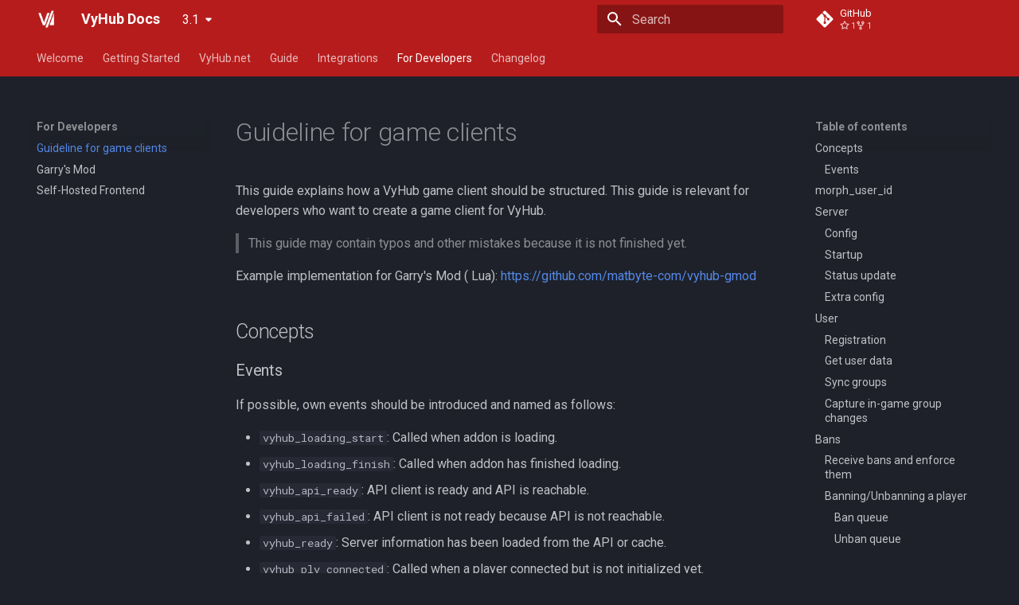

--- FILE ---
content_type: text/html; charset=utf-8
request_url: https://docs.vyhub.net/latest/dev/game_clients/
body_size: 13004
content:

<!doctype html>
<html lang="en" class="no-js">
  <head>
    
      <meta charset="utf-8">
      <meta name="viewport" content="width=device-width,initial-scale=1">
      
      
      
        <link rel="canonical" href="https://docs.vyhub.net/3.1/dev/game_clients/">
      
      
        <link rel="prev" href="../../game/7days/">
      
      
        <link rel="next" href="../gmod/">
      
      
      <link rel="icon" href="../../assets/favicon.png">
      <meta name="generator" content="mkdocs-1.6.1, mkdocs-material-9.5.50">
    
    
      
        <title>Guideline for game clients - VyHub Docs</title>
      
    
    
      <link rel="stylesheet" href="../../assets/stylesheets/main.a40c8224.min.css">
      
        
        <link rel="stylesheet" href="../../assets/stylesheets/palette.06af60db.min.css">
      
      


    
    
      
    
    
      
        
        
        <link rel="preconnect" href="https://fonts.gstatic.com" crossorigin>
        <link rel="stylesheet" href="https://fonts.googleapis.com/css?family=Roboto:300,300i,400,400i,700,700i%7CRoboto+Mono:400,400i,700,700i&display=fallback">
        <style>:root{--md-text-font:"Roboto";--md-code-font:"Roboto Mono"}</style>
      
    
    
      <link rel="stylesheet" href="../../stylesheets/extra.css">
    
    <script>__md_scope=new URL("../..",location),__md_hash=e=>[...e].reduce(((e,_)=>(e<<5)-e+_.charCodeAt(0)),0),__md_get=(e,_=localStorage,t=__md_scope)=>JSON.parse(_.getItem(t.pathname+"."+e)),__md_set=(e,_,t=localStorage,a=__md_scope)=>{try{t.setItem(a.pathname+"."+e,JSON.stringify(_))}catch(e){}}</script>
    
      

    
    
    
  </head>
  
  
    
    
    
    
    
    <body dir="ltr" data-md-color-scheme="slate" data-md-color-primary="indigo" data-md-color-accent="indigo">
  
    
    <input class="md-toggle" data-md-toggle="drawer" type="checkbox" id="__drawer" autocomplete="off">
    <input class="md-toggle" data-md-toggle="search" type="checkbox" id="__search" autocomplete="off">
    <label class="md-overlay" for="__drawer"></label>
    <div data-md-component="skip">
      
        
        <a href="#guideline-for-game-clients" class="md-skip">
          Skip to content
        </a>
      
    </div>
    <div data-md-component="announce">
      
    </div>
    
      <div data-md-color-scheme="default" data-md-component="outdated" hidden>
        
      </div>
    
    
      

<header class="md-header" data-md-component="header">
  <nav class="md-header__inner md-grid" aria-label="Header">
    <a href="../.." title="VyHub Docs" class="md-header__button md-logo" aria-label="VyHub Docs" data-md-component="logo">
      
  <img src="../../assets/logo.png" alt="logo">

    </a>
    <label class="md-header__button md-icon" for="__drawer">
      
      <svg xmlns="http://www.w3.org/2000/svg" viewBox="0 0 24 24"><path d="M3 6h18v2H3zm0 5h18v2H3zm0 5h18v2H3z"/></svg>
    </label>
    <div class="md-header__title" data-md-component="header-title">
      <div class="md-header__ellipsis">
        <div class="md-header__topic">
          <span class="md-ellipsis">
            VyHub Docs
          </span>
        </div>
        <div class="md-header__topic" data-md-component="header-topic">
          <span class="md-ellipsis">
            
              Guideline for game clients
            
          </span>
        </div>
      </div>
    </div>
    
      
    
    
    
    
      <label class="md-header__button md-icon" for="__search">
        
        <svg xmlns="http://www.w3.org/2000/svg" viewBox="0 0 24 24"><path d="M9.5 3A6.5 6.5 0 0 1 16 9.5c0 1.61-.59 3.09-1.56 4.23l.27.27h.79l5 5-1.5 1.5-5-5v-.79l-.27-.27A6.52 6.52 0 0 1 9.5 16 6.5 6.5 0 0 1 3 9.5 6.5 6.5 0 0 1 9.5 3m0 2C7 5 5 7 5 9.5S7 14 9.5 14 14 12 14 9.5 12 5 9.5 5"/></svg>
      </label>
      <div class="md-search" data-md-component="search" role="dialog">
  <label class="md-search__overlay" for="__search"></label>
  <div class="md-search__inner" role="search">
    <form class="md-search__form" name="search">
      <input type="text" class="md-search__input" name="query" aria-label="Search" placeholder="Search" autocapitalize="off" autocorrect="off" autocomplete="off" spellcheck="false" data-md-component="search-query" required>
      <label class="md-search__icon md-icon" for="__search">
        
        <svg xmlns="http://www.w3.org/2000/svg" viewBox="0 0 24 24"><path d="M9.5 3A6.5 6.5 0 0 1 16 9.5c0 1.61-.59 3.09-1.56 4.23l.27.27h.79l5 5-1.5 1.5-5-5v-.79l-.27-.27A6.52 6.52 0 0 1 9.5 16 6.5 6.5 0 0 1 3 9.5 6.5 6.5 0 0 1 9.5 3m0 2C7 5 5 7 5 9.5S7 14 9.5 14 14 12 14 9.5 12 5 9.5 5"/></svg>
        
        <svg xmlns="http://www.w3.org/2000/svg" viewBox="0 0 24 24"><path d="M20 11v2H8l5.5 5.5-1.42 1.42L4.16 12l7.92-7.92L13.5 5.5 8 11z"/></svg>
      </label>
      <nav class="md-search__options" aria-label="Search">
        
        <button type="reset" class="md-search__icon md-icon" title="Clear" aria-label="Clear" tabindex="-1">
          
          <svg xmlns="http://www.w3.org/2000/svg" viewBox="0 0 24 24"><path d="M19 6.41 17.59 5 12 10.59 6.41 5 5 6.41 10.59 12 5 17.59 6.41 19 12 13.41 17.59 19 19 17.59 13.41 12z"/></svg>
        </button>
      </nav>
      
    </form>
    <div class="md-search__output">
      <div class="md-search__scrollwrap" tabindex="0" data-md-scrollfix>
        <div class="md-search-result" data-md-component="search-result">
          <div class="md-search-result__meta">
            Initializing search
          </div>
          <ol class="md-search-result__list" role="presentation"></ol>
        </div>
      </div>
    </div>
  </div>
</div>
    
    
      <div class="md-header__source">
        <a href="https://github.com/matbyte-com/vyhub-documentation" title="Go to repository" class="md-source" data-md-component="source">
  <div class="md-source__icon md-icon">
    
    <svg xmlns="http://www.w3.org/2000/svg" viewBox="0 0 448 512"><!--! Font Awesome Free 6.7.2 by @fontawesome - https://fontawesome.com License - https://fontawesome.com/license/free (Icons: CC BY 4.0, Fonts: SIL OFL 1.1, Code: MIT License) Copyright 2024 Fonticons, Inc.--><path d="M439.55 236.05 244 40.45a28.87 28.87 0 0 0-40.81 0l-40.66 40.63 51.52 51.52c27.06-9.14 52.68 16.77 43.39 43.68l49.66 49.66c34.23-11.8 61.18 31 35.47 56.69-26.49 26.49-70.21-2.87-56-37.34L240.22 199v121.85c25.3 12.54 22.26 41.85 9.08 55a34.34 34.34 0 0 1-48.55 0c-17.57-17.6-11.07-46.91 11.25-56v-123c-20.8-8.51-24.6-30.74-18.64-45L142.57 101 8.45 235.14a28.86 28.86 0 0 0 0 40.81l195.61 195.6a28.86 28.86 0 0 0 40.8 0l194.69-194.69a28.86 28.86 0 0 0 0-40.81"/></svg>
  </div>
  <div class="md-source__repository">
    GitHub
  </div>
</a>
      </div>
    
  </nav>
  
</header>
    
    <div class="md-container" data-md-component="container">
      
      
        
          
            
<nav class="md-tabs" aria-label="Tabs" data-md-component="tabs">
  <div class="md-grid">
    <ul class="md-tabs__list">
      
        
  
  
  
    <li class="md-tabs__item">
      <a href="../.." class="md-tabs__link">
        
  
    
  
  Welcome

      </a>
    </li>
  

      
        
  
  
  
    
    
      <li class="md-tabs__item">
        <a href="../../getting_started/cloud/" class="md-tabs__link">
          
  
  Getting Started

        </a>
      </li>
    
  

      
        
  
  
  
    
    
      <li class="md-tabs__item">
        <a href="../../central/general/" class="md-tabs__link">
          
  
  VyHub.net

        </a>
      </li>
    
  

      
        
  
  
  
    
    
      
  
  
  
    
    
      <li class="md-tabs__item">
        <a href="../../guide/shop/general/" class="md-tabs__link">
          
  
  Guide

        </a>
      </li>
    
  

    
  

      
        
  
  
  
    
    
      <li class="md-tabs__item">
        <a href="../../game/integrations/" class="md-tabs__link">
          
  
  Integrations

        </a>
      </li>
    
  

      
        
  
  
    
  
  
    
    
      <li class="md-tabs__item md-tabs__item--active">
        <a href="./" class="md-tabs__link">
          
  
  For Developers

        </a>
      </li>
    
  

      
        
  
  
  
    <li class="md-tabs__item">
      <a href="../../changelog/" class="md-tabs__link">
        
  
    
  
  Changelog

      </a>
    </li>
  

      
    </ul>
  </div>
</nav>
          
        
      
      <main class="md-main" data-md-component="main">
        <div class="md-main__inner md-grid">
          
            
              
              <div class="md-sidebar md-sidebar--primary" data-md-component="sidebar" data-md-type="navigation" >
                <div class="md-sidebar__scrollwrap">
                  <div class="md-sidebar__inner">
                    


  


<nav class="md-nav md-nav--primary md-nav--lifted" aria-label="Navigation" data-md-level="0">
  <label class="md-nav__title" for="__drawer">
    <a href="../.." title="VyHub Docs" class="md-nav__button md-logo" aria-label="VyHub Docs" data-md-component="logo">
      
  <img src="../../assets/logo.png" alt="logo">

    </a>
    VyHub Docs
  </label>
  
    <div class="md-nav__source">
      <a href="https://github.com/matbyte-com/vyhub-documentation" title="Go to repository" class="md-source" data-md-component="source">
  <div class="md-source__icon md-icon">
    
    <svg xmlns="http://www.w3.org/2000/svg" viewBox="0 0 448 512"><!--! Font Awesome Free 6.7.2 by @fontawesome - https://fontawesome.com License - https://fontawesome.com/license/free (Icons: CC BY 4.0, Fonts: SIL OFL 1.1, Code: MIT License) Copyright 2024 Fonticons, Inc.--><path d="M439.55 236.05 244 40.45a28.87 28.87 0 0 0-40.81 0l-40.66 40.63 51.52 51.52c27.06-9.14 52.68 16.77 43.39 43.68l49.66 49.66c34.23-11.8 61.18 31 35.47 56.69-26.49 26.49-70.21-2.87-56-37.34L240.22 199v121.85c25.3 12.54 22.26 41.85 9.08 55a34.34 34.34 0 0 1-48.55 0c-17.57-17.6-11.07-46.91 11.25-56v-123c-20.8-8.51-24.6-30.74-18.64-45L142.57 101 8.45 235.14a28.86 28.86 0 0 0 0 40.81l195.61 195.6a28.86 28.86 0 0 0 40.8 0l194.69-194.69a28.86 28.86 0 0 0 0-40.81"/></svg>
  </div>
  <div class="md-source__repository">
    GitHub
  </div>
</a>
    </div>
  
  <ul class="md-nav__list" data-md-scrollfix>
    
      
      
  
  
  
  
    <li class="md-nav__item">
      <a href="../.." class="md-nav__link">
        
  
  <span class="md-ellipsis">
    Welcome
  </span>
  

      </a>
    </li>
  

    
      
      
  
  
  
  
    
    
    
      
      
    
    
    <li class="md-nav__item md-nav__item--nested">
      
        
        
        <input class="md-nav__toggle md-toggle " type="checkbox" id="__nav_2" >
        
          
          <label class="md-nav__link" for="__nav_2" id="__nav_2_label" tabindex="0">
            
  
  <span class="md-ellipsis">
    Getting Started
  </span>
  

            <span class="md-nav__icon md-icon"></span>
          </label>
        
        <nav class="md-nav" data-md-level="1" aria-labelledby="__nav_2_label" aria-expanded="false">
          <label class="md-nav__title" for="__nav_2">
            <span class="md-nav__icon md-icon"></span>
            Getting Started
          </label>
          <ul class="md-nav__list" data-md-scrollfix>
            
              
                
  
  
  
  
    <li class="md-nav__item">
      <a href="../../getting_started/cloud/" class="md-nav__link">
        
  
  <span class="md-ellipsis">
    Setup VyHub Cloud
  </span>
  

      </a>
    </li>
  

              
            
              
                
  
  
  
  
    <li class="md-nav__item">
      <a href="../../getting_started/selfhosting/" class="md-nav__link">
        
  
  <span class="md-ellipsis">
    Setup VyHub Selfhosting
  </span>
  

      </a>
    </li>
  

              
            
          </ul>
        </nav>
      
    </li>
  

    
      
      
  
  
  
  
    
    
    
      
      
    
    
    <li class="md-nav__item md-nav__item--nested">
      
        
        
        <input class="md-nav__toggle md-toggle " type="checkbox" id="__nav_3" >
        
          
          <label class="md-nav__link" for="__nav_3" id="__nav_3_label" tabindex="0">
            
  
  <span class="md-ellipsis">
    VyHub.net
  </span>
  

            <span class="md-nav__icon md-icon"></span>
          </label>
        
        <nav class="md-nav" data-md-level="1" aria-labelledby="__nav_3_label" aria-expanded="false">
          <label class="md-nav__title" for="__nav_3">
            <span class="md-nav__icon md-icon"></span>
            VyHub.net
          </label>
          <ul class="md-nav__list" data-md-scrollfix>
            
              
                
  
  
  
  
    <li class="md-nav__item">
      <a href="../../central/general/" class="md-nav__link">
        
  
  <span class="md-ellipsis">
    VyHub Central
  </span>
  

      </a>
    </li>
  

              
            
              
                
  
  
  
  
    <li class="md-nav__item">
      <a href="../../central/instance/" class="md-nav__link">
        
  
  <span class="md-ellipsis">
    Instance
  </span>
  

      </a>
    </li>
  

              
            
              
                
  
  
  
  
    <li class="md-nav__item">
      <a href="../../central/custom_domain/" class="md-nav__link">
        
  
  <span class="md-ellipsis">
    Custom Domain
  </span>
  

      </a>
    </li>
  

              
            
              
                
  
  
  
  
    <li class="md-nav__item">
      <a href="../../central/account/" class="md-nav__link">
        
  
  <span class="md-ellipsis">
    Balance and Pricing
  </span>
  

      </a>
    </li>
  

              
            
              
                
  
  
  
  
    <li class="md-nav__item">
      <a href="../../central/affiliate/" class="md-nav__link">
        
  
  <span class="md-ellipsis">
    Affiliate and Partner Program
  </span>
  

      </a>
    </li>
  

              
            
          </ul>
        </nav>
      
    </li>
  

    
      
      
  
  
  
  
    
    
    
      
      
    
    
    <li class="md-nav__item md-nav__item--nested">
      
        
        
        <input class="md-nav__toggle md-toggle " type="checkbox" id="__nav_4" >
        
          
          <label class="md-nav__link" for="__nav_4" id="__nav_4_label" tabindex="0">
            
  
  <span class="md-ellipsis">
    Guide
  </span>
  

            <span class="md-nav__icon md-icon"></span>
          </label>
        
        <nav class="md-nav" data-md-level="1" aria-labelledby="__nav_4_label" aria-expanded="false">
          <label class="md-nav__title" for="__nav_4">
            <span class="md-nav__icon md-icon"></span>
            Guide
          </label>
          <ul class="md-nav__list" data-md-scrollfix>
            
              
                
  
  
  
  
    
    
    
      
      
    
    
    <li class="md-nav__item md-nav__item--nested">
      
        
        
        <input class="md-nav__toggle md-toggle " type="checkbox" id="__nav_4_1" >
        
          
          <label class="md-nav__link" for="__nav_4_1" id="__nav_4_1_label" tabindex="0">
            
  
  <span class="md-ellipsis">
    Shop
  </span>
  

            <span class="md-nav__icon md-icon"></span>
          </label>
        
        <nav class="md-nav" data-md-level="2" aria-labelledby="__nav_4_1_label" aria-expanded="false">
          <label class="md-nav__title" for="__nav_4_1">
            <span class="md-nav__icon md-icon"></span>
            Shop
          </label>
          <ul class="md-nav__list" data-md-scrollfix>
            
              
                
  
  
  
  
    <li class="md-nav__item">
      <a href="../../guide/shop/general/" class="md-nav__link">
        
  
  <span class="md-ellipsis">
    General Settings
  </span>
  

      </a>
    </li>
  

              
            
              
                
  
  
  
  
    <li class="md-nav__item">
      <a href="../../guide/shop/packet/" class="md-nav__link">
        
  
  <span class="md-ellipsis">
    Packets
  </span>
  

      </a>
    </li>
  

              
            
              
                
  
  
  
  
    <li class="md-nav__item">
      <a href="../../guide/shop/payment_gateway/" class="md-nav__link">
        
  
  <span class="md-ellipsis">
    Payment Gateways / Payment Methods
  </span>
  

      </a>
    </li>
  

              
            
              
                
  
  
  
  
    <li class="md-nav__item">
      <a href="../../guide/shop/reward/" class="md-nav__link">
        
  
  <span class="md-ellipsis">
    Rewards
  </span>
  

      </a>
    </li>
  

              
            
              
                
  
  
  
  
    <li class="md-nav__item">
      <a href="../../guide/shop/tax/" class="md-nav__link">
        
  
  <span class="md-ellipsis">
    Tax Rules
  </span>
  

      </a>
    </li>
  

              
            
          </ul>
        </nav>
      
    </li>
  

              
            
              
                
  
  
  
  
    
    
    
      
      
    
    
    <li class="md-nav__item md-nav__item--nested">
      
        
        
        <input class="md-nav__toggle md-toggle " type="checkbox" id="__nav_4_2" >
        
          
          <label class="md-nav__link" for="__nav_4_2" id="__nav_4_2_label" tabindex="0">
            
  
  <span class="md-ellipsis">
    Groups/Ranks
  </span>
  

            <span class="md-nav__icon md-icon"></span>
          </label>
        
        <nav class="md-nav" data-md-level="2" aria-labelledby="__nav_4_2_label" aria-expanded="false">
          <label class="md-nav__title" for="__nav_4_2">
            <span class="md-nav__icon md-icon"></span>
            Groups/Ranks
          </label>
          <ul class="md-nav__list" data-md-scrollfix>
            
              
                
  
  
  
  
    <li class="md-nav__item">
      <a href="../../guide/group/group/" class="md-nav__link">
        
  
  <span class="md-ellipsis">
    Groups
  </span>
  

      </a>
    </li>
  

              
            
              
                
  
  
  
  
    <li class="md-nav__item">
      <a href="../../guide/group/group_sync/" class="md-nav__link">
        
  
  <span class="md-ellipsis">
    Group sync
  </span>
  

      </a>
    </li>
  

              
            
              
                
  
  
  
  
    <li class="md-nav__item">
      <a href="../../guide/group/property/" class="md-nav__link">
        
  
  <span class="md-ellipsis">
    Properties
  </span>
  

      </a>
    </li>
  

              
            
          </ul>
        </nav>
      
    </li>
  

              
            
              
                
  
  
  
  
    <li class="md-nav__item">
      <a href="../../guide/adverts/" class="md-nav__link">
        
  
  <span class="md-ellipsis">
    Adverts
  </span>
  

      </a>
    </li>
  

              
            
              
                
  
  
  
  
    <li class="md-nav__item">
      <a href="../../guide/api/" class="md-nav__link">
        
  
  <span class="md-ellipsis">
    API
  </span>
  

      </a>
    </li>
  

              
            
              
                
  
  
  
  
    <li class="md-nav__item">
      <a href="../../guide/ban_warning/" class="md-nav__link">
        
  
  <span class="md-ellipsis">
    Bans and Warnings
  </span>
  

      </a>
    </li>
  

              
            
              
                
  
  
  
  
    <li class="md-nav__item">
      <a href="../../guide/customizability/" class="md-nav__link">
        
  
  <span class="md-ellipsis">
    Themes and Customizability
  </span>
  

      </a>
    </li>
  

              
            
              
                
  
  
  
  
    <li class="md-nav__item">
      <a href="../../guide/forum/" class="md-nav__link">
        
  
  <span class="md-ellipsis">
    Forum
  </span>
  

      </a>
    </li>
  

              
            
              
                
  
  
  
  
    
    
    
      
      
    
    
    <li class="md-nav__item md-nav__item--nested">
      
        
        
        <input class="md-nav__toggle md-toggle " type="checkbox" id="__nav_4_8" >
        
          
          <label class="md-nav__link" for="__nav_4_8" id="__nav_4_8_label" tabindex="0">
            
  
  <span class="md-ellipsis">
    Import
  </span>
  

            <span class="md-nav__icon md-icon"></span>
          </label>
        
        <nav class="md-nav" data-md-level="2" aria-labelledby="__nav_4_8_label" aria-expanded="false">
          <label class="md-nav__title" for="__nav_4_8">
            <span class="md-nav__icon md-icon"></span>
            Import
          </label>
          <ul class="md-nav__list" data-md-scrollfix>
            
              
                
  
  
  
  
    <li class="md-nav__item">
      <a href="../../guide/import/general/" class="md-nav__link">
        
  
  <span class="md-ellipsis">
    Import from other systems
  </span>
  

      </a>
    </li>
  

              
            
              
                
  
  
  
  
    <li class="md-nav__item">
      <a href="../../guide/import/gextension/" class="md-nav__link">
        
  
  <span class="md-ellipsis">
    GExtension Import
  </span>
  

      </a>
    </li>
  

              
            
          </ul>
        </nav>
      
    </li>
  

              
            
              
                
  
  
  
  
    <li class="md-nav__item">
      <a href="../../guide/html_pages/" class="md-nav__link">
        
  
  <span class="md-ellipsis">
    HTML Page
  </span>
  

      </a>
    </li>
  

              
            
              
                
  
  
  
  
    <li class="md-nav__item">
      <a href="../../guide/legal/" class="md-nav__link">
        
  
  <span class="md-ellipsis">
    Legal
  </span>
  

      </a>
    </li>
  

              
            
              
                
  
  
  
  
    <li class="md-nav__item">
      <a href="../../guide/navigation/" class="md-nav__link">
        
  
  <span class="md-ellipsis">
    Navigation
  </span>
  

      </a>
    </li>
  

              
            
              
                
  
  
  
  
    <li class="md-nav__item">
      <a href="../../guide/requirement_set/" class="md-nav__link">
        
  
  <span class="md-ellipsis">
    Requirement Sets
  </span>
  

      </a>
    </li>
  

              
            
              
                
  
  
  
  
    <li class="md-nav__item">
      <a href="../../guide/server/" class="md-nav__link">
        
  
  <span class="md-ellipsis">
    Server / Serverbundle
  </span>
  

      </a>
    </li>
  

              
            
              
                
  
  
  
  
    <li class="md-nav__item">
      <a href="../../guide/user/" class="md-nav__link">
        
  
  <span class="md-ellipsis">
    User Dashboard
  </span>
  

      </a>
    </li>
  

              
            
          </ul>
        </nav>
      
    </li>
  

    
      
      
  
  
  
  
    
    
    
      
      
    
    
    <li class="md-nav__item md-nav__item--nested">
      
        
        
        <input class="md-nav__toggle md-toggle " type="checkbox" id="__nav_5" >
        
          
          <label class="md-nav__link" for="__nav_5" id="__nav_5_label" tabindex="0">
            
  
  <span class="md-ellipsis">
    Integrations
  </span>
  

            <span class="md-nav__icon md-icon"></span>
          </label>
        
        <nav class="md-nav" data-md-level="1" aria-labelledby="__nav_5_label" aria-expanded="false">
          <label class="md-nav__title" for="__nav_5">
            <span class="md-nav__icon md-icon"></span>
            Integrations
          </label>
          <ul class="md-nav__list" data-md-scrollfix>
            
              
                
  
  
  
  
    <li class="md-nav__item">
      <a href="../../game/integrations/" class="md-nav__link">
        
  
  <span class="md-ellipsis">
    Supported Games
  </span>
  

      </a>
    </li>
  

              
            
              
                
  
  
  
  
    <li class="md-nav__item">
      <a href="../../game/asa/" class="md-nav__link">
        
  
  <span class="md-ellipsis">
    Ark Survival Ascended
  </span>
  

      </a>
    </li>
  

              
            
              
                
  
  
  
  
    <li class="md-nav__item">
      <a href="../../game/discord/" class="md-nav__link">
        
  
  <span class="md-ellipsis">
    Discord
  </span>
  

      </a>
    </li>
  

              
            
              
                
  
  
  
  
    <li class="md-nav__item">
      <a href="../../game/fivem/" class="md-nav__link">
        
  
  <span class="md-ellipsis">
    FiveM
  </span>
  

      </a>
    </li>
  

              
            
              
                
  
  
  
  
    <li class="md-nav__item">
      <a href="../../game/gmod/" class="md-nav__link">
        
  
  <span class="md-ellipsis">
    Garry's Mod
  </span>
  

      </a>
    </li>
  

              
            
              
                
  
  
  
  
    <li class="md-nav__item">
      <a href="../../game/minecraft/" class="md-nav__link">
        
  
  <span class="md-ellipsis">
    Minecraft
  </span>
  

      </a>
    </li>
  

              
            
              
                
  
  
  
  
    <li class="md-nav__item">
      <a href="../../game/rust/" class="md-nav__link">
        
  
  <span class="md-ellipsis">
    Rust
  </span>
  

      </a>
    </li>
  

              
            
              
                
  
  
  
  
    <li class="md-nav__item">
      <a href="../../game/source/" class="md-nav__link">
        
  
  <span class="md-ellipsis">
    Source (RCON)
  </span>
  

      </a>
    </li>
  

              
            
              
                
  
  
  
  
    <li class="md-nav__item">
      <a href="../../game/teamspeak/" class="md-nav__link">
        
  
  <span class="md-ellipsis">
    Teamspeak
  </span>
  

      </a>
    </li>
  

              
            
              
                
  
  
  
  
    <li class="md-nav__item">
      <a href="../../game/7days/" class="md-nav__link">
        
  
  <span class="md-ellipsis">
    7 Days To Die
  </span>
  

      </a>
    </li>
  

              
            
          </ul>
        </nav>
      
    </li>
  

    
      
      
  
  
    
  
  
  
    
    
    
      
        
        
      
      
    
    
    <li class="md-nav__item md-nav__item--active md-nav__item--section md-nav__item--nested">
      
        
        
        <input class="md-nav__toggle md-toggle " type="checkbox" id="__nav_6" checked>
        
          
          <label class="md-nav__link" for="__nav_6" id="__nav_6_label" tabindex="">
            
  
  <span class="md-ellipsis">
    For Developers
  </span>
  

            <span class="md-nav__icon md-icon"></span>
          </label>
        
        <nav class="md-nav" data-md-level="1" aria-labelledby="__nav_6_label" aria-expanded="true">
          <label class="md-nav__title" for="__nav_6">
            <span class="md-nav__icon md-icon"></span>
            For Developers
          </label>
          <ul class="md-nav__list" data-md-scrollfix>
            
              
                
  
  
    
  
  
  
    <li class="md-nav__item md-nav__item--active">
      
      <input class="md-nav__toggle md-toggle" type="checkbox" id="__toc">
      
      
        
      
      
        <label class="md-nav__link md-nav__link--active" for="__toc">
          
  
  <span class="md-ellipsis">
    Guideline for game clients
  </span>
  

          <span class="md-nav__icon md-icon"></span>
        </label>
      
      <a href="./" class="md-nav__link md-nav__link--active">
        
  
  <span class="md-ellipsis">
    Guideline for game clients
  </span>
  

      </a>
      
        

<nav class="md-nav md-nav--secondary" aria-label="Table of contents">
  
  
  
    
  
  
    <label class="md-nav__title" for="__toc">
      <span class="md-nav__icon md-icon"></span>
      Table of contents
    </label>
    <ul class="md-nav__list" data-md-component="toc" data-md-scrollfix>
      
        <li class="md-nav__item">
  <a href="#concepts" class="md-nav__link">
    <span class="md-ellipsis">
      Concepts
    </span>
  </a>
  
    <nav class="md-nav" aria-label="Concepts">
      <ul class="md-nav__list">
        
          <li class="md-nav__item">
  <a href="#events" class="md-nav__link">
    <span class="md-ellipsis">
      Events
    </span>
  </a>
  
</li>
        
      </ul>
    </nav>
  
</li>
      
        <li class="md-nav__item">
  <a href="#morph_user_id" class="md-nav__link">
    <span class="md-ellipsis">
      morph_user_id
    </span>
  </a>
  
</li>
      
        <li class="md-nav__item">
  <a href="#server" class="md-nav__link">
    <span class="md-ellipsis">
      Server
    </span>
  </a>
  
    <nav class="md-nav" aria-label="Server">
      <ul class="md-nav__list">
        
          <li class="md-nav__item">
  <a href="#config" class="md-nav__link">
    <span class="md-ellipsis">
      Config
    </span>
  </a>
  
</li>
        
          <li class="md-nav__item">
  <a href="#startup" class="md-nav__link">
    <span class="md-ellipsis">
      Startup
    </span>
  </a>
  
</li>
        
          <li class="md-nav__item">
  <a href="#status-update" class="md-nav__link">
    <span class="md-ellipsis">
      Status update
    </span>
  </a>
  
</li>
        
          <li class="md-nav__item">
  <a href="#extra-config" class="md-nav__link">
    <span class="md-ellipsis">
      Extra config
    </span>
  </a>
  
</li>
        
      </ul>
    </nav>
  
</li>
      
        <li class="md-nav__item">
  <a href="#user" class="md-nav__link">
    <span class="md-ellipsis">
      User
    </span>
  </a>
  
    <nav class="md-nav" aria-label="User">
      <ul class="md-nav__list">
        
          <li class="md-nav__item">
  <a href="#registration" class="md-nav__link">
    <span class="md-ellipsis">
      Registration
    </span>
  </a>
  
</li>
        
          <li class="md-nav__item">
  <a href="#get-user-data" class="md-nav__link">
    <span class="md-ellipsis">
      Get user data
    </span>
  </a>
  
</li>
        
          <li class="md-nav__item">
  <a href="#sync-groups" class="md-nav__link">
    <span class="md-ellipsis">
      Sync groups
    </span>
  </a>
  
</li>
        
          <li class="md-nav__item">
  <a href="#capture-in-game-group-changes" class="md-nav__link">
    <span class="md-ellipsis">
      Capture in-game group changes
    </span>
  </a>
  
</li>
        
      </ul>
    </nav>
  
</li>
      
        <li class="md-nav__item">
  <a href="#bans" class="md-nav__link">
    <span class="md-ellipsis">
      Bans
    </span>
  </a>
  
    <nav class="md-nav" aria-label="Bans">
      <ul class="md-nav__list">
        
          <li class="md-nav__item">
  <a href="#receive-bans-and-enforce-them" class="md-nav__link">
    <span class="md-ellipsis">
      Receive bans and enforce them
    </span>
  </a>
  
</li>
        
          <li class="md-nav__item">
  <a href="#banningunbanning-a-player" class="md-nav__link">
    <span class="md-ellipsis">
      Banning/Unbanning a player
    </span>
  </a>
  
    <nav class="md-nav" aria-label="Banning/Unbanning a player">
      <ul class="md-nav__list">
        
          <li class="md-nav__item">
  <a href="#ban-queue" class="md-nav__link">
    <span class="md-ellipsis">
      Ban queue
    </span>
  </a>
  
</li>
        
          <li class="md-nav__item">
  <a href="#unban-queue" class="md-nav__link">
    <span class="md-ellipsis">
      Unban queue
    </span>
  </a>
  
</li>
        
      </ul>
    </nav>
  
</li>
        
          <li class="md-nav__item">
  <a href="#commands" class="md-nav__link">
    <span class="md-ellipsis">
      Commands
    </span>
  </a>
  
</li>
        
      </ul>
    </nav>
  
</li>
      
        <li class="md-nav__item">
  <a href="#warnings" class="md-nav__link">
    <span class="md-ellipsis">
      Warnings
    </span>
  </a>
  
    <nav class="md-nav" aria-label="Warnings">
      <ul class="md-nav__list">
        
          <li class="md-nav__item">
  <a href="#creating-warnings" class="md-nav__link">
    <span class="md-ellipsis">
      Creating warnings
    </span>
  </a>
  
</li>
        
          <li class="md-nav__item">
  <a href="#commands_1" class="md-nav__link">
    <span class="md-ellipsis">
      Commands
    </span>
  </a>
  
</li>
        
      </ul>
    </nav>
  
</li>
      
        <li class="md-nav__item">
  <a href="#statistics" class="md-nav__link">
    <span class="md-ellipsis">
      Statistics
    </span>
  </a>
  
</li>
      
        <li class="md-nav__item">
  <a href="#rewards" class="md-nav__link">
    <span class="md-ellipsis">
      Rewards
    </span>
  </a>
  
    <nav class="md-nav" aria-label="Rewards">
      <ul class="md-nav__list">
        
          <li class="md-nav__item">
  <a href="#getting-rewards-to-execute" class="md-nav__link">
    <span class="md-ellipsis">
      Getting rewards to execute
    </span>
  </a>
  
</li>
        
          <li class="md-nav__item">
  <a href="#execute-rewards" class="md-nav__link">
    <span class="md-ellipsis">
      Execute rewards
    </span>
  </a>
  
    <nav class="md-nav" aria-label="Execute rewards">
      <ul class="md-nav__list">
        
          <li class="md-nav__item">
  <a href="#calling-the-function-that-executed-the-rewards" class="md-nav__link">
    <span class="md-ellipsis">
      Calling the function that executed the rewards
    </span>
  </a>
  
</li>
        
      </ul>
    </nav>
  
</li>
        
      </ul>
    </nav>
  
</li>
      
        <li class="md-nav__item">
  <a href="#adverts" class="md-nav__link">
    <span class="md-ellipsis">
      Adverts
    </span>
  </a>
  
</li>
      
        <li class="md-nav__item">
  <a href="#messages-and-translations" class="md-nav__link">
    <span class="md-ellipsis">
      Messages and Translations
    </span>
  </a>
  
</li>
      
        <li class="md-nav__item">
  <a href="#server-dashboard" class="md-nav__link">
    <span class="md-ellipsis">
      Server Dashboard
    </span>
  </a>
  
</li>
      
    </ul>
  
</nav>
      
    </li>
  

              
            
              
                
  
  
  
  
    <li class="md-nav__item">
      <a href="../gmod/" class="md-nav__link">
        
  
  <span class="md-ellipsis">
    Garry's Mod
  </span>
  

      </a>
    </li>
  

              
            
              
                
  
  
  
  
    <li class="md-nav__item">
      <a href="../selfhost_web/" class="md-nav__link">
        
  
  <span class="md-ellipsis">
    Self-Hosted Frontend
  </span>
  

      </a>
    </li>
  

              
            
          </ul>
        </nav>
      
    </li>
  

    
      
      
  
  
  
  
    <li class="md-nav__item">
      <a href="../../changelog/" class="md-nav__link">
        
  
  <span class="md-ellipsis">
    Changelog
  </span>
  

      </a>
    </li>
  

    
  </ul>
</nav>
                  </div>
                </div>
              </div>
            
            
              
              <div class="md-sidebar md-sidebar--secondary" data-md-component="sidebar" data-md-type="toc" >
                <div class="md-sidebar__scrollwrap">
                  <div class="md-sidebar__inner">
                    

<nav class="md-nav md-nav--secondary" aria-label="Table of contents">
  
  
  
    
  
  
    <label class="md-nav__title" for="__toc">
      <span class="md-nav__icon md-icon"></span>
      Table of contents
    </label>
    <ul class="md-nav__list" data-md-component="toc" data-md-scrollfix>
      
        <li class="md-nav__item">
  <a href="#concepts" class="md-nav__link">
    <span class="md-ellipsis">
      Concepts
    </span>
  </a>
  
    <nav class="md-nav" aria-label="Concepts">
      <ul class="md-nav__list">
        
          <li class="md-nav__item">
  <a href="#events" class="md-nav__link">
    <span class="md-ellipsis">
      Events
    </span>
  </a>
  
</li>
        
      </ul>
    </nav>
  
</li>
      
        <li class="md-nav__item">
  <a href="#morph_user_id" class="md-nav__link">
    <span class="md-ellipsis">
      morph_user_id
    </span>
  </a>
  
</li>
      
        <li class="md-nav__item">
  <a href="#server" class="md-nav__link">
    <span class="md-ellipsis">
      Server
    </span>
  </a>
  
    <nav class="md-nav" aria-label="Server">
      <ul class="md-nav__list">
        
          <li class="md-nav__item">
  <a href="#config" class="md-nav__link">
    <span class="md-ellipsis">
      Config
    </span>
  </a>
  
</li>
        
          <li class="md-nav__item">
  <a href="#startup" class="md-nav__link">
    <span class="md-ellipsis">
      Startup
    </span>
  </a>
  
</li>
        
          <li class="md-nav__item">
  <a href="#status-update" class="md-nav__link">
    <span class="md-ellipsis">
      Status update
    </span>
  </a>
  
</li>
        
          <li class="md-nav__item">
  <a href="#extra-config" class="md-nav__link">
    <span class="md-ellipsis">
      Extra config
    </span>
  </a>
  
</li>
        
      </ul>
    </nav>
  
</li>
      
        <li class="md-nav__item">
  <a href="#user" class="md-nav__link">
    <span class="md-ellipsis">
      User
    </span>
  </a>
  
    <nav class="md-nav" aria-label="User">
      <ul class="md-nav__list">
        
          <li class="md-nav__item">
  <a href="#registration" class="md-nav__link">
    <span class="md-ellipsis">
      Registration
    </span>
  </a>
  
</li>
        
          <li class="md-nav__item">
  <a href="#get-user-data" class="md-nav__link">
    <span class="md-ellipsis">
      Get user data
    </span>
  </a>
  
</li>
        
          <li class="md-nav__item">
  <a href="#sync-groups" class="md-nav__link">
    <span class="md-ellipsis">
      Sync groups
    </span>
  </a>
  
</li>
        
          <li class="md-nav__item">
  <a href="#capture-in-game-group-changes" class="md-nav__link">
    <span class="md-ellipsis">
      Capture in-game group changes
    </span>
  </a>
  
</li>
        
      </ul>
    </nav>
  
</li>
      
        <li class="md-nav__item">
  <a href="#bans" class="md-nav__link">
    <span class="md-ellipsis">
      Bans
    </span>
  </a>
  
    <nav class="md-nav" aria-label="Bans">
      <ul class="md-nav__list">
        
          <li class="md-nav__item">
  <a href="#receive-bans-and-enforce-them" class="md-nav__link">
    <span class="md-ellipsis">
      Receive bans and enforce them
    </span>
  </a>
  
</li>
        
          <li class="md-nav__item">
  <a href="#banningunbanning-a-player" class="md-nav__link">
    <span class="md-ellipsis">
      Banning/Unbanning a player
    </span>
  </a>
  
    <nav class="md-nav" aria-label="Banning/Unbanning a player">
      <ul class="md-nav__list">
        
          <li class="md-nav__item">
  <a href="#ban-queue" class="md-nav__link">
    <span class="md-ellipsis">
      Ban queue
    </span>
  </a>
  
</li>
        
          <li class="md-nav__item">
  <a href="#unban-queue" class="md-nav__link">
    <span class="md-ellipsis">
      Unban queue
    </span>
  </a>
  
</li>
        
      </ul>
    </nav>
  
</li>
        
          <li class="md-nav__item">
  <a href="#commands" class="md-nav__link">
    <span class="md-ellipsis">
      Commands
    </span>
  </a>
  
</li>
        
      </ul>
    </nav>
  
</li>
      
        <li class="md-nav__item">
  <a href="#warnings" class="md-nav__link">
    <span class="md-ellipsis">
      Warnings
    </span>
  </a>
  
    <nav class="md-nav" aria-label="Warnings">
      <ul class="md-nav__list">
        
          <li class="md-nav__item">
  <a href="#creating-warnings" class="md-nav__link">
    <span class="md-ellipsis">
      Creating warnings
    </span>
  </a>
  
</li>
        
          <li class="md-nav__item">
  <a href="#commands_1" class="md-nav__link">
    <span class="md-ellipsis">
      Commands
    </span>
  </a>
  
</li>
        
      </ul>
    </nav>
  
</li>
      
        <li class="md-nav__item">
  <a href="#statistics" class="md-nav__link">
    <span class="md-ellipsis">
      Statistics
    </span>
  </a>
  
</li>
      
        <li class="md-nav__item">
  <a href="#rewards" class="md-nav__link">
    <span class="md-ellipsis">
      Rewards
    </span>
  </a>
  
    <nav class="md-nav" aria-label="Rewards">
      <ul class="md-nav__list">
        
          <li class="md-nav__item">
  <a href="#getting-rewards-to-execute" class="md-nav__link">
    <span class="md-ellipsis">
      Getting rewards to execute
    </span>
  </a>
  
</li>
        
          <li class="md-nav__item">
  <a href="#execute-rewards" class="md-nav__link">
    <span class="md-ellipsis">
      Execute rewards
    </span>
  </a>
  
    <nav class="md-nav" aria-label="Execute rewards">
      <ul class="md-nav__list">
        
          <li class="md-nav__item">
  <a href="#calling-the-function-that-executed-the-rewards" class="md-nav__link">
    <span class="md-ellipsis">
      Calling the function that executed the rewards
    </span>
  </a>
  
</li>
        
      </ul>
    </nav>
  
</li>
        
      </ul>
    </nav>
  
</li>
      
        <li class="md-nav__item">
  <a href="#adverts" class="md-nav__link">
    <span class="md-ellipsis">
      Adverts
    </span>
  </a>
  
</li>
      
        <li class="md-nav__item">
  <a href="#messages-and-translations" class="md-nav__link">
    <span class="md-ellipsis">
      Messages and Translations
    </span>
  </a>
  
</li>
      
        <li class="md-nav__item">
  <a href="#server-dashboard" class="md-nav__link">
    <span class="md-ellipsis">
      Server Dashboard
    </span>
  </a>
  
</li>
      
    </ul>
  
</nav>
                  </div>
                </div>
              </div>
            
          
          
            <div class="md-content" data-md-component="content">
              <article class="md-content__inner md-typeset">
                

                  

  
  


<h1 id="guideline-for-game-clients">Guideline for game clients</h1>
<p>This guide explains how a VyHub game client should be structured. This guide is relevant for developers who want to
create a game client for VyHub.</p>
<blockquote>
<p>This guide may contain typos and other mistakes because it is not finished yet.</p>
</blockquote>
<p>Example implementation for Garry's Mod (
Lua): <a href="https://github.com/matbyte-com/vyhub-gmod">https://github.com/matbyte-com/vyhub-gmod</a></p>
<h2 id="concepts">Concepts</h2>
<h3 id="events">Events</h3>
<p>If possible, own events should be introduced and named as follows:</p>
<ul>
<li><code>vyhub_loading_start</code>: Called when addon is loading.</li>
<li><code>vyhub_loading_finish</code>: Called when addon has finished loading.</li>
<li><code>vyhub_api_ready</code>: API client is ready and API is reachable.</li>
<li><code>vyhub_api_failed</code>: API client is not ready because API is not reachable.</li>
<li><code>vyhub_ready</code>: Server information has been loaded from the API or cache.</li>
<li><code>vyhub_ply_connected</code>: Called when a player connected but is not initialized yet.</li>
<li><code>vyhub_ply_initialized</code>: Called when a player has been successfully initialized (user retrieved from API).</li>
</ul>
<p>For application start, it should be:</p>
<p><code>vyhub_loading_start</code> -&gt; <code>vyhub_loading_finish</code> -&gt; <code>vyhub_api_ready</code>/<code>vyhub_api_failed</code> -&gt; <code>vyhub_ready</code></p>
<h2 id="morph_user_id">morph_user_id</h2>
<p>Some endpoints (f.e. when creating bans or warnings) support the <code>morph_user_id</code> parameter. If the parameter is set
with a user id, the request will be executed as the user which id has been supplied.</p>
<p>This has the advantage that permission checks mustn’t be implemented on the client side and allows the server
to act on behalf of the user.</p>
<p><strong>If the <code>morph_user_id</code> parameter is omitted, a security/permission check must be done on the client before sending the
request!</strong></p>
<h2 id="server">Server</h2>
<h3 id="config">Config</h3>
<p>The server needs three values to work:</p>
<ul>
<li>API URL</li>
<li>API Key</li>
<li>Server ID</li>
</ul>
<p>There should be a config where the admin can insert the values.</p>
<h3 id="startup">Startup</h3>
<ul>
<li>When the addon is loaded, the server should request information about itself and its serverbundle:</li>
</ul>
<blockquote>
<p><code>GET /server/&lt;id&gt;</code>, where <code>&lt;id&gt;</code> is the server id from the config.</p>
</blockquote>
<ul>
<li>
<p>Save this information for the runtime of the server and permanently save it to a cache.</p>
</li>
<li>
<p>If the API server is not available, use the data from the cache if the last successful retrieval is not older than a
  week.</p>
</li>
<li>
<p>Start the routines/register the event listeners of the following components afterward.</p>
</li>
</ul>
<h3 id="status-update">Status update</h3>
<p>The server should send its current status to the API every minute.</p>
<p>Collect data of:</p>
<ul>
<li>Number of current players</li>
<li>Number of maximum players</li>
<li>Map</li>
<li>A list of online players with optional additional data</li>
</ul>
<p>Send it to the API:</p>
<blockquote>
<p><code>PATCH /server/&lt;id&gt;; { users_max: ..., users_current: ..., map: ..., is_alive: true, user_activities: [{user_id: ..., extra: {foo: "bar"}}, ...] }</code></p>
</blockquote>
<p>The <code>additional data</code> can be something like <code>Score</code>, <code>Playtime</code>, <code>Deaths</code> or similar.</p>
<h3 id="extra-config">Extra config</h3>
<p>In the <code>extra</code> attribute (dict) of a server, additional config options can be supplied. This can vary by game.
For example there could be config parameters for reserved slots.</p>
<h2 id="user">User</h2>
<h3 id="registration">Registration</h3>
<p>Every user playing on a server should be registered, if not already the case.</p>
<ul>
<li>On player connect, check if the user exists:</li>
</ul>
<blockquote>
<p><code>GET /user/&lt;id&gt;?type=&lt;type&gt;</code>, where <code>&lt;id&gt;</code> is the unique identifier of the <code>Player</code> at the authentication
source <code>&lt;type&gt;</code> (e.g. the steam id for <code>STEAM</code>).</p>
</blockquote>
<ul>
<li>If not, create user:</li>
</ul>
<blockquote>
<p><code>POST /user/; { identifier: &lt;id&gt;, type: &lt;type&gt; }</code></p>
</blockquote>
<ul>
<li>
<p>If the API doesn't return a valid response for the GET request (404 or 200), retry it every minute.</p>
</li>
<li>
<p>On success, save the user object in a dictionary <code>[Player ID] -&gt; [VyHub user object]</code>.
  If possible, save the <code>id</code> of the VyHub user in the <code>Player</code> object.</p>
</li>
</ul>
<h3 id="get-user-data">Get user data</h3>
<p>Create a function that returns the VyHub user for a <code>Player</code> ID.
The function should only query the API if the user doesn’t exist in the user dictionary.</p>
<p>(optional) If the user doesn’t exist, create the user. This can be combined with the Registration (previous section).</p>
<h3 id="sync-groups">Sync groups</h3>
<p>On player connect and every few (5) minutes, the groups of a player should be synced.</p>
<ul>
<li>Get the active groups of users in the serverbundle:</li>
</ul>
<blockquote>
<p><code>GET /user/&lt;id&gt;/group?serverbundle_id=&lt;serverbundle_id&gt;</code></p>
</blockquote>
<ul>
<li>
<p>If the game only supports one group per user, select the group with the highest permission level.</p>
</li>
<li>
<p>Of all groups that should be synced, get the corresponding in-game group name(s) from <code>group.mappings.name</code>.
  Get all group names of mappings that have <code>serverbundle_id = null</code> or the same serverbundle id as the current server.
  There may be multiple mappings per group for the same serverbundle if multigroup is supported.</p>
</li>
<li>
<p>Check all current groups of the players. Remove all groups that the player shouldn’t have and add all groups
  that the player doesn't have yet. It may be required to check which permissions/group system a server uses.</p>
</li>
<li>
<p>Notify the player about the changes.</p>
</li>
</ul>
<h3 id="capture-in-game-group-changes">Capture in-game group changes</h3>
<p>If the group of players gets changed in game by an admin, this change should also be reflected in VyHub.</p>
<p>As this procedure isn't trivial, it can be skipped and done later, as it is not crucial for a successful operation.</p>
<p>For this, we need to</p>
<ul>
<li>Fetch all groups</li>
</ul>
<blockquote>
<p><code>GET /group</code></p>
</blockquote>
<ul>
<li>
<p>Create a mapping from <code>Game group name</code> -&gt; <code>VyHub Group</code>. How the game group name is retrieved is explained in the
  <code>Sync groups</code> chapter (use <code>group.mappings</code>).</p>
</li>
<li>
<p>With this prerequisite, we can now create a function that sets the group of a user.
  The function should take the player id, group name, length of membership and processor id as parameters.
  In this function, we create a new membership with the API:</p>
</li>
</ul>
<blockquote>
<p><code>POST /user/&lt;id&gt;/membership[?morph_user_id=&lt;processor_id&gt;]; { begin: &lt;current timestamp&gt;, end: &lt;end timestamp&gt;,  group_id: ..., serverbundle_id: ...}</code>
, where <code>&lt;id&gt;</code> is the id of the user that should become member of the group
and <code>&lt;processor_id&gt;</code> the id of the user that initiated the group change. If the processor is unknown, the
<code>morph_user_id</code> can be omitted.
! In this case, a permission check must be done on the server!</p>
</blockquote>
<p>The group id can be found by looking up the group name parameter in the group mapping that was created in step 2.</p>
<ul>
<li>
<p>Listen to group changes on the server (by registering event listeners or intercepting functions) and call the
  according function.</p>
</li>
<li>
<p>If the group system of the game is capable of multiple groups at once, group membership must also be terminated when
  the group is
  removed from the player. There are two ways for this:</p>
</li>
</ul>
<blockquote>
<p><code>DELETE /user/&lt;id&gt;/membership?serverbundle_id=&lt;serverbundle_id&gt;[&amp;morph_user_id=&lt;processor_id&gt;]</code>:
Terminate all memberships of the user in the serverbundle.</p>
</blockquote>
<p>Or</p>
<blockquote>
<p><code>GET /user/&lt;id&gt;/membership?serverbundle_id=&lt;serverbundle_id&gt;</code>: get all memberships of a user, find the correct one and
terminate it with <code>DELETE /user/membership/&lt;membership_id&gt;[?morph_user_id=&lt;processor_id&gt;]</code>.</p>
</blockquote>
<h2 id="bans">Bans</h2>
<p>Bans are important for a gameserver. Therefore, the most important functions must always work, even if the API is
unreachable.</p>
<h3 id="receive-bans-and-enforce-them">Receive bans and enforce them</h3>
<p>There should be a function that fetches the banlist from the API.</p>
<ul>
<li>Fetch active bans for the serverbundle:</li>
</ul>
<blockquote>
<p><code>GET /server/bundle/&lt;serverbundle_id&gt;/ban?active=true</code></p>
</blockquote>
<ul>
<li>Save the result for the runtime and in the cache. If the API isn't available on server start, load the bans from the
  cache.</li>
</ul>
<p>This function should be called on server start (<code>vyhub_ready</code>), after player bans/unbans and once a minute.</p>
<ul>
<li>
<p>After refreshing the banlist: For all players on the server, check if their unique id is present in the banlist (as a
  key of the dict).
  If yes, kick them from the server. There should be a separate function to check if a player is banned, because more
  possible ways for a player to be counted as banned will be introduced below.</p>
</li>
<li>
<p>Add a hook on player login/connect/auth that checks if the player is on the banlist. If yes, kick the player with the
  provided ban message.</p>
</li>
</ul>
<h3 id="banningunbanning-a-player">Banning/Unbanning a player</h3>
<p>There must be a function that adds a ban for a player and a function that unbans the player.</p>
<p>To archive this, two queues should be introduced: A queue for bans and a queue for unbans.
Every change on one of the queues must be directly written to disk, to prevent data loss.
On server start, the last queue state should be read from disk.</p>
<h4 id="ban-queue">Ban queue</h4>
<p>It Could be structured like this:</p>
<div class="language-text highlight"><pre><span></span><code><span id="__span-0-1"><a id="__codelineno-0-1" name="__codelineno-0-1" href="#__codelineno-0-1"></a>ban_queue: Dict[&lt;player_id&gt;,List[Dict[...]]]
</span><span id="__span-0-2"><a id="__codelineno-0-2" name="__codelineno-0-2" href="#__codelineno-0-2"></a>    player_id: str
</span><span id="__span-0-3"><a id="__codelineno-0-3" name="__codelineno-0-3" href="#__codelineno-0-3"></a>    length: int (seconds)
</span><span id="__span-0-4"><a id="__codelineno-0-4" name="__codelineno-0-4" href="#__codelineno-0-4"></a>    reason: str
</span><span id="__span-0-5"><a id="__codelineno-0-5" name="__codelineno-0-5" href="#__codelineno-0-5"></a>    creator_id: str
</span><span id="__span-0-6"><a id="__codelineno-0-6" name="__codelineno-0-6" href="#__codelineno-0-6"></a>    created_on: date
</span><span id="__span-0-7"><a id="__codelineno-0-7" name="__codelineno-0-7" href="#__codelineno-0-7"></a>    status: str
</span></code></pre></div>
<p>This allows a quick lookup if a player is banned.</p>
<p>When creating a ban, it should be written into the ban queue, which is then saved in a file or similar.</p>
<p>Another function then processes the bans (regularly) in the ban queue and tries to send them to the API.
If the API returns 200 (ban created) or 404 (user not found), the ban can be removed from the queue.
Else, the ban remains in the queue and will be retried, e.g., every minute.
The creator of the ban should be informed about the outcome of the ban procedure.</p>
<p>Bans can be issued as follows:</p>
<blockquote>
<p><code>POST /ban/[?morph_user_id=&lt;processor_id&gt;]; { user_id: ..., serverbundle_id: ..., length: ..., reason: ..., created_on: ..., status: ... }</code>,
where <code>&lt;processor_id&gt;</code> is the id of the user that issued the ban.
Omit the <code>morph_user_id</code> parameter if the ban has been issued by the server console.
! In this case, a permission check must be done on the server!</p>
</blockquote>
<h4 id="unban-queue">Unban queue</h4>
<p>The unbanned queue is very similar to the ban queue, but can be structured less complicated:</p>
<div class="language-text highlight"><pre><span></span><code><span id="__span-1-1"><a id="__codelineno-1-1" name="__codelineno-1-1" href="#__codelineno-1-1"></a>unban_queue: Dict[&lt;player_id&gt;, &lt;processor_id&gt;]
</span></code></pre></div>
<p>Where <code>&lt;processor_id&gt;</code> is the id of the player that issued the unban.</p>
<p>When unbanning a player (id), the status of all bans in the ban queue for this player should be set to <code>UNBANNED</code>.
Additionally, an entry in the unban queue should be created.</p>
<p>Unbans can be issued as follows and can be removed from the queue afterward:</p>
<blockquote>
<p><code>PATCH /user/&lt;id&gt;/ban[?morph_user_id=&lt;processor_id&gt;]</code>, where <code>&lt;id&gt;</code> is the id of the user that should be unbanned and
<code>&lt;processor_id&gt;</code> the id of the user that issued the unban. When no player (but for example, the server console) issued</p>
</blockquote>
<p>the unban, the <code>morph_user_id</code> parameter should be omitted.
! In this case, a permission check must be done on the server!</p>
<h3 id="commands">Commands</h3>
<p>There should be commands like <code>/ban &lt;user&gt; &lt;length&gt; &lt;reason&gt;</code> and <code>/unban &lt;user&gt;</code>.</p>
<p>If these commands already exist, they should be intercepted and the default operation should be suppressed.</p>
<h2 id="warnings">Warnings</h2>
<p>Warnings are easier to implement, as they don't need to be cached.</p>
<h3 id="creating-warnings">Creating warnings</h3>
<p>There should be a function to create a warning for a player. A warning can be created as follows:</p>
<blockquote>
<p><code>POST /warning[?morph_user_id=&lt;processor_id&gt;]; { user_id: ..., serverbundle_id: ..., reason: ... }</code></p>
</blockquote>
<p>After creating a warning, the banlist should be refreshed.</p>
<h3 id="commands_1">Commands</h3>
<p>There should be a command like <code>/warn &lt;user&gt; &lt;reason&gt;</code>.</p>
<p>Optionally, commands for listing active (or all) warnings can be implemented. For example <code>/warns &lt;user&gt;</code> to list the
warnings of a user.</p>
<h2 id="statistics">Statistics</h2>
<p>The online time of players should be counted and written to disk until sent to API.</p>
<p>To send the playtime to the API, we need to</p>
<ul>
<li>Get or create the user attribute definition:</li>
</ul>
<blockquote>
<p><code>GET /user/attribute/definition/playtime</code></p>
</blockquote>
<p>If the API is not available, use the cached definition. If the API returns a 404, create a new definition:</p>
<blockquote>
<p><code>POST /user/attribute/definition; { name: "playtime", title: "Play Time", unit: "HOURS", type: "ACCUMULATED", accumulation_interval: "day", unspecific: true }</code></p>
</blockquote>
<ul>
<li>
<p>Cache this definition</p>
</li>
<li>
<p>Send the playtime to the API. This should happen every 60 minutes and on server start.</p>
</li>
</ul>
<blockquote>
<p><code>POST /user/attribute/; { definition_id: ..., user_id: ..., serverbundle_id: ..., value: &lt;playtime in hours&gt; }</code></p>
</blockquote>
<ul>
<li>Reset the playtime counter to 0 after sending the playtime of a player.</li>
</ul>
<h2 id="rewards">Rewards</h2>
<p>Rewards are an essential part of VyHub. If a user purchases a packet in the shop, multiple rewards can be applied and
should be executed on the server(s) afterwards.</p>
<h3 id="getting-rewards-to-execute">Getting rewards to execute</h3>
<p>As a first step, we need to fetch all rewards that the server should execute.</p>
<blockquote>
<p><code>GET /packet/reward/applied/user?*</code></p>
</blockquote>
<p>With the following query parameters:</p>
<table>
<thead>
<tr>
<th>Key</th>
<th>Value</th>
</tr>
</thead>
<tbody>
<tr>
<td>active</td>
<td>true</td>
</tr>
<tr>
<td>foreign_ids</td>
<td>true</td>
</tr>
<tr>
<td>status</td>
<td>OPEN</td>
</tr>
<tr>
<td>serverbundle_id</td>
<td><code>&lt;serverbundle_id&gt;</code></td>
</tr>
<tr>
<td>for_server_id</td>
<td><code>&lt;server_id&gt;</code></td>
</tr>
<tr>
<td>*user_id</td>
<td><code>&lt;user_id&gt;</code> for every online user (supply parameter multiple times in the query string)</td>
</tr>
</tbody>
</table>
<p>This returns a dict with the in-game user id as key and a list of rewards as value.</p>
<h3 id="execute-rewards">Execute rewards</h3>
<p>First, check which reward type your integration can support. For games, there are two important types:</p>
<ul>
<li><code>COMMAND</code>: Executes a command on the server.</li>
<li><code>SCRIPT</code>: Executes a given script.</li>
</ul>
<p>The API only returns the rewards of supported types.</p>
<p>Now, create a function that takes two parameters: <code>events</code> and <code>user_id</code>.
This function should execute all rewards for the given events for the given user.
It is possible that the <code>user_id</code> is <code>null</code>. In this case, <code>events</code> must only include <code>DIRECT</code> or <code>DISABLE</code>.</p>
<ul>
<li>If <code>user_id</code> is <code>null</code>, loop through all rewards of all users. If not, only loop through the rewards of the given
  user.</li>
<li>For every reward, check if <code>reward.id</code> is not already in the executed rewards queue (explained below)</li>
<li>Check if <code>reward.on_event</code> is in <code>events</code>.</li>
<li>Check for <code>reward.type</code> (<code>COMMAND</code> or <code>SCRIPT</code>) and excute the given operation:</li>
<li><code>reward.data</code> contains the necessary data needed to execute the reward.</li>
<li>For <code>COMMAND</code> type, <code>reward.data.command</code> contains the command. Also apply string replacements for the command string:</li>
</ul>
<table>
<thead>
<tr>
<th>string</th>
<th>replace with</th>
</tr>
</thead>
<tbody>
<tr>
<td>%user_id%</td>
<td>VyHub User ID</td>
</tr>
<tr>
<td>%applied_packet_id%</td>
<td><code>reward.applied_packet_id</code></td>
</tr>
<tr>
<td>%...%</td>
<td>More replacements, like the player id, player nick and more.</td>
</tr>
</tbody>
</table>
<ul>
<li>For <code>SCRIPT</code> type, <code>reward.data.script</code> contains the script. The Player/User object should be somehow available in the
  script if possible. Additionally, apply the same string replacements to the script as to the command.</li>
<li>If <code>reward.once</code> is true, add the reward id to a local persistent queue of executed rewards. Do not execute any
  rewards that are already on this list. Regulary (for example, after executing rewards), send this list to the API with:</li>
</ul>
<blockquote>
<p><code>PATCH /packet/reward/applied/&lt;applied_reward_id&gt;; {executed_on: [&lt;server_id&gt;]}</code></p>
</blockquote>
<ul>
<li>If the request succeeds, the id can be removed from the queue. But make sure that the reward doesn’t get executed
  again in the time between removing it from the queue and refreshing the rewards that should be executed.</li>
<li>If it fails with a response code that is not 4xx, it should be tried again in the next round.</li>
</ul>
<h4 id="calling-the-function-that-executed-the-rewards">Calling the function that executed the rewards</h4>
<p>After creating the function above, it also needs to be called.</p>
<p>Create the following timers/event listeners:</p>
<ul>
<li>A timer every 60 seconds that calls the function with <code>events: [DIRECT, DISABLE]</code> and <code>user_id: null</code>.</li>
<li>An event listener for the <code>vyhub_ply_initialized</code> event (see beginning of a document), that calls the function with
  <code>events: [CONNECT]</code> and <code>user_id: &lt;user_id&gt;</code>.</li>
<li>If applicable: An event listener on player spawn, that calls the function with <code>events: [SPAWN]</code> and
  <code>user_id: &lt;user_id&gt;</code>.</li>
<li>If applicable: An event listener on player death, that calls the function with <code>events: [DEATH]</code> and
  <code>user_id: &lt;user_id&gt;</code>.</li>
<li>An event listener on player disconnect, that calls the function with <code>events: [DISCONNECT]</code> and <code>user_id: &lt;user_id&gt;</code>.</li>
</ul>
<h2 id="adverts">Adverts</h2>
<p>Adverts are messages that are shown periodically. And can be retrieved with:</p>
<blockquote>
<p><code>GET /advert?serverbundle_id=&lt;serverbundle_id&gt;?enabled=true</code></p>
</blockquote>
<h2 id="messages-and-translations">Messages and Translations</h2>
<p>Whenever possible, messages should be sent to the involved players. All messages should be taken from an
exchangeable language file in JSON format.</p>
<h2 id="server-dashboard">Server Dashboard</h2>
<p>At <code>https://&lt;vyhub url&gt;/server-dashboard/&lt;server id&gt;</code> exists a dashboard that shows all current online users of a
server. This dashboard should be somehow linked in-game. For example, with a command that just shows the link to it, or
with an in-game browser component if available.</p>
<p>As an alternative, an in-game dashboard can be built.</p>












                

<style>
    /* Remove border and outline from the feedback component */
    .md-feedback {
        border: none;
        outline: none;
    }
</style>

<fieldset class="md-feedback">
    <legend class="md-feedback__title">Was this page helpful?</legend>
    <div class="md-feedback__inner">
        <div class="md-feedback__list">
            <!-- Upvote button -->
            <button class="md-feedback__icon md-icon" type="button" data-md-value="1" title="This page was helpful">
                <svg xmlns="http://www.w3.org/2000/svg" viewBox="0 0 24 24">
                    <path d="M20 12a8 8 0 0 0-8-8 8 8 0 0 0-8 8 8 8 0 0 0 8 8 8 8 0 0 0 8-8m2 0a10 10 0 0 1-10 10A10 10 0 0 1 2 12 10 10 0 0 1 12 2a10 10 0 0 1 10 10M10 9.5c0 .8-.7 1.5-1.5 1.5S7 10.3 7 9.5 7.7 8 8.5 8s1.5.7 1.5 1.5m7 0c0 .8-.7 1.5-1.5 1.5S14 10.3 14 9.5 14.7 8 15.5 8s1.5.7 1.5 1.5m-5 7.73c-1.75 0-3.29-.73-4.19-1.81L9.23 14c.45.72 1.52 1.23 2.77 1.23s2.32-.51 2.77-1.23l1.42 1.42c-.9 1.08-2.44 1.81-4.19 1.81"></path>
                </svg>
            </button>

            <!-- Downvote button -->
            <button class="md-feedback__icon md-icon" type="button" data-md-value="0" title="This page could be improved">
                <svg xmlns="http://www.w3.org/2000/svg" viewBox="0 0 24 24">
                    <path d="M20 12a8 8 0 0 0-8-8 8 8 0 0 0-8 8 8 8 0 0 0 8 8 8 8 0 0 0 8-8m2 0a10 10 0 0 1-10 10A10 10 0 0 1 2 12 10 10 0 0 1 12 2a10 10 0 0 1 10 10m-6.5-4c.8 0 1.5.7 1.5 1.5s-.7 1.5-1.5 1.5-1.5-.7-1.5-1.5.7-1.5 1.5-1.5M10 9.5c0 .8-.7 1.5-1.5 1.5S7 10.3 7 9.5 7.7 8 8.5 8s1.5.7 1.5 1.5m2 4.5c1.75 0 3.29.72 4.19 1.81l-1.42 1.42C14.32 16.5 13.25 16 12 16s-2.32.5-2.77 1.23l-1.42-1.42C8.71 14.72 10.25 14 12 14"></path>
                </svg>
            </button>
        </div>

        <div class="feedback-note">
            <div data-md-value="1" hidden>Thanks for your feedback!</div>
        </div>
    </div>
</fieldset>

<script>
    document.addEventListener("DOMContentLoaded", function() {
        // Retrieve the current page path without the leading slash.
        var pagePath = window.location.pathname.replace(/^\/+/, '');
        if (!pagePath) { pagePath = "index.html"; }

        // Construct the Umami event names.
        var upEvent   = "feedback__" + pagePath + "__up";
        var downEvent = "feedback__" + pagePath + "__down";

        // Set the data-umami-event attribute on each button.
        var upButton   = document.querySelector('button[data-md-value="1"]');
        var downButton = document.querySelector('button[data-md-value="0"]');
        if (upButton) {
            upButton.setAttribute("data-umami-event", upEvent);
        }
        if (downButton) {
            downButton.setAttribute("data-umami-event", downEvent);
        }

        // Add click event listeners to show the "thanks" message.
        var feedbackButtons = document.querySelectorAll('.md-feedback__icon');
        feedbackButtons.forEach(function(button) {
            button.addEventListener('click', function(event) {
                event.preventDefault();

                // Hide the feedback buttons.
                var list = document.querySelector('.md-feedback__list');
                if (list) {
                    list.style.display = 'none';
                }

                // Reveal the corresponding thank you message.
                var note = document.querySelector('.feedback-note div[data-md-value="1"]');
                if (note) {
                    note.removeAttribute('hidden'); // Show the message
                }
            });
        });
    });
</script>


              </article>
            </div>
          
          
<script>var target=document.getElementById(location.hash.slice(1));target&&target.name&&(target.checked=target.name.startsWith("__tabbed_"))</script>
        </div>
        
          <button type="button" class="md-top md-icon" data-md-component="top" hidden>
  
  <svg xmlns="http://www.w3.org/2000/svg" viewBox="0 0 24 24"><path d="M13 20h-2V8l-5.5 5.5-1.42-1.42L12 4.16l7.92 7.92-1.42 1.42L13 8z"/></svg>
  Back to top
</button>
        
      </main>
      
        <footer class="md-footer">
  
  <div class="md-footer-meta md-typeset">
    <div class="md-footer-meta__inner md-grid">
      <div class="md-copyright">
  
  
    Made with
    <a href="https://squidfunk.github.io/mkdocs-material/" target="_blank" rel="noopener">
      Material for MkDocs
    </a>
  
</div>
      
    </div>
  </div>
</footer>
      
    </div>
    <div class="md-dialog" data-md-component="dialog">
      <div class="md-dialog__inner md-typeset"></div>
    </div>
    
    
    <script id="__config" type="application/json">{"base": "../..", "features": ["navigation.instant", "navigation.tracking", "navigation.top", "navigation.tabs", "content.code.copy"], "search": "../../assets/javascripts/workers/search.f8cc74c7.min.js", "translations": {"clipboard.copied": "Copied to clipboard", "clipboard.copy": "Copy to clipboard", "search.result.more.one": "1 more on this page", "search.result.more.other": "# more on this page", "search.result.none": "No matching documents", "search.result.one": "1 matching document", "search.result.other": "# matching documents", "search.result.placeholder": "Type to start searching", "search.result.term.missing": "Missing", "select.version": "Select version"}, "version": {"provider": "mike"}}</script>
    
    
<script defer src="https://cloud.umami.is/script.js" data-website-id="a1ec9b45-1ebc-4e53-9a66-2a881af29626"></script>

      <script src="../../assets/javascripts/bundle.60a45f97.min.js"></script>
      
    

  </body>
</html>

--- FILE ---
content_type: text/css; charset=utf-8
request_url: https://docs.vyhub.net/latest/stylesheets/extra.css
body_size: -405
content:
[data-md-color-scheme="slate"] {
  --md-primary-fg-color: #b71c1c;
  --md-primary-fg-color--light: #b71c1c;
  --md-primary-fg-color--dark:  #b71c1c;
}


--- FILE ---
content_type: application/xml
request_url: https://docs.vyhub.net/latest/sitemap.xml
body_size: 8
content:
<?xml version="1.0" encoding="UTF-8"?>
<urlset xmlns="http://www.sitemaps.org/schemas/sitemap/0.9">
    <url>
         <loc>https://docs.vyhub.net/3.1/</loc>
         <lastmod>2026-01-10</lastmod>
    </url>
    <url>
         <loc>https://docs.vyhub.net/3.1/changelog/</loc>
         <lastmod>2026-01-10</lastmod>
    </url>
    <url>
         <loc>https://docs.vyhub.net/3.1/central/account/</loc>
         <lastmod>2026-01-10</lastmod>
    </url>
    <url>
         <loc>https://docs.vyhub.net/3.1/central/affiliate/</loc>
         <lastmod>2026-01-10</lastmod>
    </url>
    <url>
         <loc>https://docs.vyhub.net/3.1/central/custom_domain/</loc>
         <lastmod>2026-01-10</lastmod>
    </url>
    <url>
         <loc>https://docs.vyhub.net/3.1/central/general/</loc>
         <lastmod>2026-01-10</lastmod>
    </url>
    <url>
         <loc>https://docs.vyhub.net/3.1/central/instance/</loc>
         <lastmod>2026-01-10</lastmod>
    </url>
    <url>
         <loc>https://docs.vyhub.net/3.1/dev/game_clients/</loc>
         <lastmod>2026-01-10</lastmod>
    </url>
    <url>
         <loc>https://docs.vyhub.net/3.1/dev/gmod/</loc>
         <lastmod>2026-01-10</lastmod>
    </url>
    <url>
         <loc>https://docs.vyhub.net/3.1/dev/selfhost_web/</loc>
         <lastmod>2026-01-10</lastmod>
    </url>
    <url>
         <loc>https://docs.vyhub.net/3.1/game/7days/</loc>
         <lastmod>2026-01-10</lastmod>
    </url>
    <url>
         <loc>https://docs.vyhub.net/3.1/game/asa/</loc>
         <lastmod>2026-01-10</lastmod>
    </url>
    <url>
         <loc>https://docs.vyhub.net/3.1/game/discord/</loc>
         <lastmod>2026-01-10</lastmod>
    </url>
    <url>
         <loc>https://docs.vyhub.net/3.1/game/fivem/</loc>
         <lastmod>2026-01-10</lastmod>
    </url>
    <url>
         <loc>https://docs.vyhub.net/3.1/game/gmod/</loc>
         <lastmod>2026-01-10</lastmod>
    </url>
    <url>
         <loc>https://docs.vyhub.net/3.1/game/integrations/</loc>
         <lastmod>2026-01-10</lastmod>
    </url>
    <url>
         <loc>https://docs.vyhub.net/3.1/game/minecraft/</loc>
         <lastmod>2026-01-10</lastmod>
    </url>
    <url>
         <loc>https://docs.vyhub.net/3.1/game/rust/</loc>
         <lastmod>2026-01-10</lastmod>
    </url>
    <url>
         <loc>https://docs.vyhub.net/3.1/game/source/</loc>
         <lastmod>2026-01-10</lastmod>
    </url>
    <url>
         <loc>https://docs.vyhub.net/3.1/game/teamspeak/</loc>
         <lastmod>2026-01-10</lastmod>
    </url>
    <url>
         <loc>https://docs.vyhub.net/3.1/getting_started/cloud/</loc>
         <lastmod>2026-01-10</lastmod>
    </url>
    <url>
         <loc>https://docs.vyhub.net/3.1/getting_started/selfhosting/</loc>
         <lastmod>2026-01-10</lastmod>
    </url>
    <url>
         <loc>https://docs.vyhub.net/3.1/guide/adverts/</loc>
         <lastmod>2026-01-10</lastmod>
    </url>
    <url>
         <loc>https://docs.vyhub.net/3.1/guide/api/</loc>
         <lastmod>2026-01-10</lastmod>
    </url>
    <url>
         <loc>https://docs.vyhub.net/3.1/guide/ban_warning/</loc>
         <lastmod>2026-01-10</lastmod>
    </url>
    <url>
         <loc>https://docs.vyhub.net/3.1/guide/customizability/</loc>
         <lastmod>2026-01-10</lastmod>
    </url>
    <url>
         <loc>https://docs.vyhub.net/3.1/guide/forum/</loc>
         <lastmod>2026-01-10</lastmod>
    </url>
    <url>
         <loc>https://docs.vyhub.net/3.1/guide/html_pages/</loc>
         <lastmod>2026-01-10</lastmod>
    </url>
    <url>
         <loc>https://docs.vyhub.net/3.1/guide/legal/</loc>
         <lastmod>2026-01-10</lastmod>
    </url>
    <url>
         <loc>https://docs.vyhub.net/3.1/guide/navigation/</loc>
         <lastmod>2026-01-10</lastmod>
    </url>
    <url>
         <loc>https://docs.vyhub.net/3.1/guide/requirement_set/</loc>
         <lastmod>2026-01-10</lastmod>
    </url>
    <url>
         <loc>https://docs.vyhub.net/3.1/guide/server/</loc>
         <lastmod>2026-01-10</lastmod>
    </url>
    <url>
         <loc>https://docs.vyhub.net/3.1/guide/user/</loc>
         <lastmod>2026-01-10</lastmod>
    </url>
    <url>
         <loc>https://docs.vyhub.net/3.1/guide/group/group/</loc>
         <lastmod>2026-01-10</lastmod>
    </url>
    <url>
         <loc>https://docs.vyhub.net/3.1/guide/group/group_sync/</loc>
         <lastmod>2026-01-10</lastmod>
    </url>
    <url>
         <loc>https://docs.vyhub.net/3.1/guide/group/property/</loc>
         <lastmod>2026-01-10</lastmod>
    </url>
    <url>
         <loc>https://docs.vyhub.net/3.1/guide/import/general/</loc>
         <lastmod>2026-01-10</lastmod>
    </url>
    <url>
         <loc>https://docs.vyhub.net/3.1/guide/import/gextension/</loc>
         <lastmod>2026-01-10</lastmod>
    </url>
    <url>
         <loc>https://docs.vyhub.net/3.1/guide/shop/general/</loc>
         <lastmod>2026-01-10</lastmod>
    </url>
    <url>
         <loc>https://docs.vyhub.net/3.1/guide/shop/packet/</loc>
         <lastmod>2026-01-10</lastmod>
    </url>
    <url>
         <loc>https://docs.vyhub.net/3.1/guide/shop/payment_gateway/</loc>
         <lastmod>2026-01-10</lastmod>
    </url>
    <url>
         <loc>https://docs.vyhub.net/3.1/guide/shop/reward/</loc>
         <lastmod>2026-01-10</lastmod>
    </url>
    <url>
         <loc>https://docs.vyhub.net/3.1/guide/shop/tax/</loc>
         <lastmod>2026-01-10</lastmod>
    </url>
</urlset>